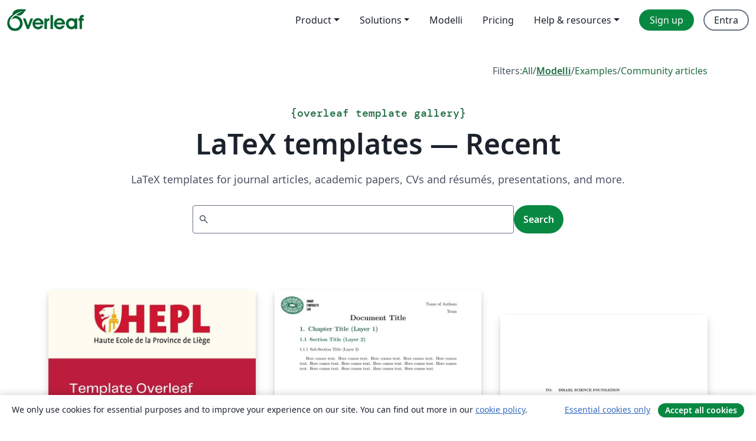

--- FILE ---
content_type: text/html; charset=utf-8
request_url: https://it.overleaf.com/latex/templates/recent/page/328
body_size: 14047
content:
<!DOCTYPE html><html lang="it"><head><title translate="no">Templates - Journals, CVs, Presentations, Reports and More - Overleaf, Editor LaTeX online</title><meta name="twitter:title" content="Templates - Journals, CVs, Presentations, Reports and More"><meta name="og:title" content="Templates - Journals, CVs, Presentations, Reports and More"><meta name="description" content="Produce beautiful documents starting from our gallery of LaTeX templates for journals, conferences, theses, reports, CVs and much more."><meta itemprop="description" content="Produce beautiful documents starting from our gallery of LaTeX templates for journals, conferences, theses, reports, CVs and much more."><meta itemprop="image" content="https://cdn.overleaf.com/img/ol-brand/overleaf_og_logo.png"><meta name="image" content="https://cdn.overleaf.com/img/ol-brand/overleaf_og_logo.png"><meta itemprop="name" content="Overleaf, the Online LaTeX Editor"><meta name="twitter:card" content="summary"><meta name="twitter:site" content="@overleaf"><meta name="twitter:description" content="An online LaTeX editor that’s easy to use. No installation, real-time collaboration, version control, hundreds of LaTeX templates, and more."><meta name="twitter:image" content="https://cdn.overleaf.com/img/ol-brand/overleaf_og_logo.png"><meta property="fb:app_id" content="400474170024644"><meta property="og:description" content="An online LaTeX editor that’s easy to use. No installation, real-time collaboration, version control, hundreds of LaTeX templates, and more."><meta property="og:image" content="https://cdn.overleaf.com/img/ol-brand/overleaf_og_logo.png"><meta property="og:type" content="website"><meta name="viewport" content="width=device-width, initial-scale=1.0, user-scalable=yes"><link rel="icon" sizes="32x32" href="https://cdn.overleaf.com/favicon-32x32.png"><link rel="icon" sizes="16x16" href="https://cdn.overleaf.com/favicon-16x16.png"><link rel="icon" href="https://cdn.overleaf.com/favicon.svg" type="image/svg+xml"><link rel="apple-touch-icon" href="https://cdn.overleaf.com/apple-touch-icon.png"><link rel="mask-icon" href="https://cdn.overleaf.com/mask-favicon.svg" color="#046530"><link rel="canonical" href="https://it.overleaf.com/latex/templates/recent/page/328"><link rel="manifest" href="https://cdn.overleaf.com/web.sitemanifest"><link rel="stylesheet" href="https://cdn.overleaf.com/stylesheets/main-style-80db667a2a67d939d81d.css" id="main-stylesheet"><link rel="alternate" href="https://www.overleaf.com/latex/templates/recent/page/328" hreflang="en"><link rel="alternate" href="https://cs.overleaf.com/latex/templates/recent/page/328" hreflang="cs"><link rel="alternate" href="https://es.overleaf.com/latex/templates/recent/page/328" hreflang="es"><link rel="alternate" href="https://pt.overleaf.com/latex/templates/recent/page/328" hreflang="pt"><link rel="alternate" href="https://fr.overleaf.com/latex/templates/recent/page/328" hreflang="fr"><link rel="alternate" href="https://de.overleaf.com/latex/templates/recent/page/328" hreflang="de"><link rel="alternate" href="https://sv.overleaf.com/latex/templates/recent/page/328" hreflang="sv"><link rel="alternate" href="https://tr.overleaf.com/latex/templates/recent/page/328" hreflang="tr"><link rel="alternate" href="https://it.overleaf.com/latex/templates/recent/page/328" hreflang="it"><link rel="alternate" href="https://cn.overleaf.com/latex/templates/recent/page/328" hreflang="zh-CN"><link rel="alternate" href="https://no.overleaf.com/latex/templates/recent/page/328" hreflang="no"><link rel="alternate" href="https://ru.overleaf.com/latex/templates/recent/page/328" hreflang="ru"><link rel="alternate" href="https://da.overleaf.com/latex/templates/recent/page/328" hreflang="da"><link rel="alternate" href="https://ko.overleaf.com/latex/templates/recent/page/328" hreflang="ko"><link rel="alternate" href="https://ja.overleaf.com/latex/templates/recent/page/328" hreflang="ja"><link rel="preload" href="https://cdn.overleaf.com/js/it-json-2d7321c17909fe82d8b3.js" as="script"><script type="text/javascript" id="ga-loader" data-ga-token="UA-112092690-1" data-ga-token-v4="G-RV4YBCCCWJ" data-cookie-domain=".overleaf.com" data-session-analytics-id="9b300b94-84ca-4e70-a1ae-1733a0cd1f43">var gaSettings = document.querySelector('#ga-loader').dataset;
var gaid = gaSettings.gaTokenV4;
var gaToken = gaSettings.gaToken;
var cookieDomain = gaSettings.cookieDomain;
var sessionAnalyticsId = gaSettings.sessionAnalyticsId;
if(gaid) {
    var additionalGaConfig = sessionAnalyticsId ? { 'user_id': sessionAnalyticsId } : {};
    window.dataLayer = window.dataLayer || [];
    function gtag(){
        dataLayer.push(arguments);
    }
    gtag('js', new Date());
    gtag('config', gaid, { 'anonymize_ip': true, ...additionalGaConfig });
}
if (gaToken) {
    window.ga = window.ga || function () {
        (window.ga.q = window.ga.q || []).push(arguments);
    }, window.ga.l = 1 * new Date();
}
var loadGA = window.olLoadGA = function() {
    if (gaid) {
        var s = document.createElement('script');
        s.setAttribute('async', 'async');
        s.setAttribute('src', 'https://www.googletagmanager.com/gtag/js?id=' + gaid);
        document.querySelector('head').append(s);
    } 
    if (gaToken) {
        (function(i,s,o,g,r,a,m){i['GoogleAnalyticsObject']=r;i[r]=i[r]||function(){
        (i[r].q=i[r].q||[]).push(arguments)},i[r].l=1*new Date();a=s.createElement(o),
        m=s.getElementsByTagName(o)[0];a.async=1;a.src=g;m.parentNode.insertBefore(a,m)
        })(window,document,'script','//www.google-analytics.com/analytics.js','ga');
        ga('create', gaToken, cookieDomain.replace(/^\./, ""));
        ga('set', 'anonymizeIp', true);
        if (sessionAnalyticsId) {
            ga('set', 'userId', sessionAnalyticsId);
        }
        ga('send', 'pageview');
    }
};
// Check if consent given (features/cookie-banner)
var oaCookie = document.cookie.split('; ').find(function(cookie) {
    return cookie.startsWith('oa=');
});
if(oaCookie) {
    var oaCookieValue = oaCookie.split('=')[1];
    if(oaCookieValue === '1') {
        loadGA();
    }
}
</script><meta name="ol-csrfToken" content="bWHHJmF4-rtDbnl3taXSYQbYvpR2gPXniUUc"><meta name="ol-baseAssetPath" content="https://cdn.overleaf.com/"><meta name="ol-mathJaxPath" content="/js/libs/mathjax-3.2.2/es5/tex-svg-full.js"><meta name="ol-dictionariesRoot" content="/js/dictionaries/0.0.3/"><meta name="ol-usersEmail" content=""><meta name="ol-ab" data-type="json" content="{}"><meta name="ol-user_id"><meta name="ol-i18n" data-type="json" content="{&quot;currentLangCode&quot;:&quot;it&quot;}"><meta name="ol-ExposedSettings" data-type="json" content="{&quot;isOverleaf&quot;:true,&quot;appName&quot;:&quot;Overleaf&quot;,&quot;adminEmail&quot;:&quot;support@overleaf.com&quot;,&quot;dropboxAppName&quot;:&quot;Overleaf&quot;,&quot;ieeeBrandId&quot;:15,&quot;hasAffiliationsFeature&quot;:true,&quot;hasSamlFeature&quot;:true,&quot;samlInitPath&quot;:&quot;/saml/ukamf/init&quot;,&quot;hasLinkUrlFeature&quot;:true,&quot;hasLinkedProjectFileFeature&quot;:true,&quot;hasLinkedProjectOutputFileFeature&quot;:true,&quot;siteUrl&quot;:&quot;https://www.overleaf.com&quot;,&quot;emailConfirmationDisabled&quot;:false,&quot;maxEntitiesPerProject&quot;:2000,&quot;maxUploadSize&quot;:52428800,&quot;projectUploadTimeout&quot;:120000,&quot;recaptchaSiteKey&quot;:&quot;6LebiTwUAAAAAMuPyjA4pDA4jxPxPe2K9_ndL74Q&quot;,&quot;recaptchaDisabled&quot;:{&quot;invite&quot;:true,&quot;login&quot;:false,&quot;passwordReset&quot;:false,&quot;register&quot;:false,&quot;addEmail&quot;:false},&quot;textExtensions&quot;:[&quot;tex&quot;,&quot;latex&quot;,&quot;sty&quot;,&quot;cls&quot;,&quot;bst&quot;,&quot;bib&quot;,&quot;bibtex&quot;,&quot;txt&quot;,&quot;tikz&quot;,&quot;mtx&quot;,&quot;rtex&quot;,&quot;md&quot;,&quot;asy&quot;,&quot;lbx&quot;,&quot;bbx&quot;,&quot;cbx&quot;,&quot;m&quot;,&quot;lco&quot;,&quot;dtx&quot;,&quot;ins&quot;,&quot;ist&quot;,&quot;def&quot;,&quot;clo&quot;,&quot;ldf&quot;,&quot;rmd&quot;,&quot;lua&quot;,&quot;gv&quot;,&quot;mf&quot;,&quot;yml&quot;,&quot;yaml&quot;,&quot;lhs&quot;,&quot;mk&quot;,&quot;xmpdata&quot;,&quot;cfg&quot;,&quot;rnw&quot;,&quot;ltx&quot;,&quot;inc&quot;],&quot;editableFilenames&quot;:[&quot;latexmkrc&quot;,&quot;.latexmkrc&quot;,&quot;makefile&quot;,&quot;gnumakefile&quot;],&quot;validRootDocExtensions&quot;:[&quot;tex&quot;,&quot;Rtex&quot;,&quot;ltx&quot;,&quot;Rnw&quot;],&quot;fileIgnorePattern&quot;:&quot;**/{{__MACOSX,.git,.texpadtmp,.R}{,/**},.!(latexmkrc),*.{dvi,aux,log,toc,out,pdfsync,synctex,synctex(busy),fdb_latexmk,fls,nlo,ind,glo,gls,glg,bbl,blg,doc,docx,gz,swp}}&quot;,&quot;sentryAllowedOriginRegex&quot;:&quot;^(https://[a-z]+\\\\.overleaf.com|https://cdn.overleaf.com|https://compiles.overleafusercontent.com)/&quot;,&quot;sentryDsn&quot;:&quot;https://4f0989f11cb54142a5c3d98b421b930a@app.getsentry.com/34706&quot;,&quot;sentryEnvironment&quot;:&quot;production&quot;,&quot;sentryRelease&quot;:&quot;d84f01daa92f1b95e161a297afdf000c4db25a75&quot;,&quot;hotjarId&quot;:&quot;5148484&quot;,&quot;hotjarVersion&quot;:&quot;6&quot;,&quot;enableSubscriptions&quot;:true,&quot;gaToken&quot;:&quot;UA-112092690-1&quot;,&quot;gaTokenV4&quot;:&quot;G-RV4YBCCCWJ&quot;,&quot;propensityId&quot;:&quot;propensity-001384&quot;,&quot;cookieDomain&quot;:&quot;.overleaf.com&quot;,&quot;templateLinks&quot;:[{&quot;name&quot;:&quot;Journal articles&quot;,&quot;url&quot;:&quot;/gallery/tagged/academic-journal&quot;,&quot;trackingKey&quot;:&quot;academic-journal&quot;},{&quot;name&quot;:&quot;Books&quot;,&quot;url&quot;:&quot;/gallery/tagged/book&quot;,&quot;trackingKey&quot;:&quot;book&quot;},{&quot;name&quot;:&quot;Formal letters&quot;,&quot;url&quot;:&quot;/gallery/tagged/formal-letter&quot;,&quot;trackingKey&quot;:&quot;formal-letter&quot;},{&quot;name&quot;:&quot;Assignments&quot;,&quot;url&quot;:&quot;/gallery/tagged/homework&quot;,&quot;trackingKey&quot;:&quot;homework-assignment&quot;},{&quot;name&quot;:&quot;Posters&quot;,&quot;url&quot;:&quot;/gallery/tagged/poster&quot;,&quot;trackingKey&quot;:&quot;poster&quot;},{&quot;name&quot;:&quot;Presentations&quot;,&quot;url&quot;:&quot;/gallery/tagged/presentation&quot;,&quot;trackingKey&quot;:&quot;presentation&quot;},{&quot;name&quot;:&quot;Reports&quot;,&quot;url&quot;:&quot;/gallery/tagged/report&quot;,&quot;trackingKey&quot;:&quot;lab-report&quot;},{&quot;name&quot;:&quot;CVs and résumés&quot;,&quot;url&quot;:&quot;/gallery/tagged/cv&quot;,&quot;trackingKey&quot;:&quot;cv&quot;},{&quot;name&quot;:&quot;Theses&quot;,&quot;url&quot;:&quot;/gallery/tagged/thesis&quot;,&quot;trackingKey&quot;:&quot;thesis&quot;},{&quot;name&quot;:&quot;view_all&quot;,&quot;url&quot;:&quot;/latex/templates&quot;,&quot;trackingKey&quot;:&quot;view-all&quot;}],&quot;labsEnabled&quot;:true,&quot;wikiEnabled&quot;:true,&quot;templatesEnabled&quot;:true,&quot;cioWriteKey&quot;:&quot;2530db5896ec00db632a&quot;,&quot;cioSiteId&quot;:&quot;6420c27bb72163938e7d&quot;,&quot;linkedInInsightsPartnerId&quot;:&quot;7472905&quot;}"><meta name="ol-splitTestVariants" data-type="json" content="{&quot;hotjar-marketing&quot;:&quot;default&quot;}"><meta name="ol-splitTestInfo" data-type="json" content="{&quot;hotjar-marketing&quot;:{&quot;phase&quot;:&quot;release&quot;,&quot;badgeInfo&quot;:{&quot;tooltipText&quot;:&quot;&quot;,&quot;url&quot;:&quot;&quot;}}}"><meta name="ol-algolia" data-type="json" content="{&quot;appId&quot;:&quot;SK53GL4JLY&quot;,&quot;apiKey&quot;:&quot;9ac63d917afab223adbd2cd09ad0eb17&quot;,&quot;indexes&quot;:{&quot;wiki&quot;:&quot;learn-wiki&quot;,&quot;gallery&quot;:&quot;gallery-production&quot;}}"><meta name="ol-isManagedAccount" data-type="boolean"><meta name="ol-shouldLoadHotjar" data-type="boolean"></head><body class="website-redesign" data-theme="default"><a class="skip-to-content" href="#main-content">Skip to content</a><nav class="navbar navbar-default navbar-main navbar-expand-lg website-redesign-navbar" aria-label="Primary"><div class="container-fluid navbar-container"><div class="navbar-header"><a class="navbar-brand" href="/" aria-label="Overleaf"><div class="navbar-logo"></div></a></div><button class="navbar-toggler collapsed" id="navbar-toggle-btn" type="button" data-bs-toggle="collapse" data-bs-target="#navbar-main-collapse" aria-controls="navbar-main-collapse" aria-expanded="false" aria-label="Toggle Navigazione"><span class="material-symbols" aria-hidden="true" translate="no">menu</span></button><div class="navbar-collapse collapse" id="navbar-main-collapse"><ul class="nav navbar-nav navbar-right ms-auto" role="menubar"><!-- loop over header_extras--><li class="dropdown subdued" role="none"><button class="dropdown-toggle" aria-haspopup="true" aria-expanded="false" data-bs-toggle="dropdown" role="menuitem" event-tracking="menu-expand" event-tracking-mb="true" event-tracking-trigger="click" event-segmentation="{&quot;item&quot;:&quot;product&quot;,&quot;location&quot;:&quot;top-menu&quot;}">Product</button><ul class="dropdown-menu dropdown-menu-end" role="menu"><li role="none"><a class="dropdown-item" role="menuitem" href="/about/features-overview" event-tracking="menu-click" event-tracking-mb="true" event-tracking-trigger="click" event-segmentation='{"item":"premium-features","location":"top-menu"}'>Caratteristiche</a></li><li role="none"><a class="dropdown-item" role="menuitem" href="/about/ai-features" event-tracking="menu-click" event-tracking-mb="true" event-tracking-trigger="click" event-segmentation='{"item":"ai-features","location":"top-menu"}'>AI</a></li></ul></li><li class="dropdown subdued" role="none"><button class="dropdown-toggle" aria-haspopup="true" aria-expanded="false" data-bs-toggle="dropdown" role="menuitem" event-tracking="menu-expand" event-tracking-mb="true" event-tracking-trigger="click" event-segmentation="{&quot;item&quot;:&quot;solutions&quot;,&quot;location&quot;:&quot;top-menu&quot;}">Solutions</button><ul class="dropdown-menu dropdown-menu-end" role="menu"><li role="none"><a class="dropdown-item" role="menuitem" href="/for/enterprises" event-tracking="menu-click" event-tracking-mb="true" event-tracking-trigger="click" event-segmentation='{"item":"enterprises","location":"top-menu"}'>For business</a></li><li role="none"><a class="dropdown-item" role="menuitem" href="/for/universities" event-tracking="menu-click" event-tracking-mb="true" event-tracking-trigger="click" event-segmentation='{"item":"universities","location":"top-menu"}'>For universities</a></li><li role="none"><a class="dropdown-item" role="menuitem" href="/for/government" event-tracking="menu-click" event-tracking-mb="true" event-tracking-trigger="click" event-segmentation='{"item":"government","location":"top-menu"}'>For government</a></li><li role="none"><a class="dropdown-item" role="menuitem" href="/for/publishers" event-tracking="menu-click" event-tracking-mb="true" event-tracking-trigger="click" event-segmentation='{"item":"publishers","location":"top-menu"}'>For publishers</a></li><li role="none"><a class="dropdown-item" role="menuitem" href="/about/customer-stories" event-tracking="menu-click" event-tracking-mb="true" event-tracking-trigger="click" event-segmentation='{"item":"customer-stories","location":"top-menu"}'>Customer stories</a></li></ul></li><li class="subdued" role="none"><a class="nav-link subdued" role="menuitem" href="/latex/templates" event-tracking="menu-click" event-tracking-mb="true" event-tracking-trigger="click" event-segmentation='{"item":"templates","location":"top-menu"}'>Modelli</a></li><li class="subdued" role="none"><a class="nav-link subdued" role="menuitem" href="/user/subscription/plans" event-tracking="menu-click" event-tracking-mb="true" event-tracking-trigger="click" event-segmentation='{"item":"pricing","location":"top-menu"}'>Pricing</a></li><li class="dropdown subdued nav-item-help" role="none"><button class="dropdown-toggle" aria-haspopup="true" aria-expanded="false" data-bs-toggle="dropdown" role="menuitem" event-tracking="menu-expand" event-tracking-mb="true" event-tracking-trigger="click" event-segmentation="{&quot;item&quot;:&quot;help-and-resources&quot;,&quot;location&quot;:&quot;top-menu&quot;}">Help & resources</button><ul class="dropdown-menu dropdown-menu-end" role="menu"><li role="none"><a class="dropdown-item" role="menuitem" href="/learn" event-tracking="menu-click" event-tracking-mb="true" event-tracking-trigger="click" event-segmentation='{"item":"learn","location":"top-menu"}'>Documentazione</a></li><li role="none"><a class="dropdown-item" role="menuitem" href="/for/community/resources" event-tracking="menu-click" event-tracking-mb="true" event-tracking-trigger="click" event-segmentation='{"item":"help-guides","location":"top-menu"}'>Help guides</a></li><li role="none"><a class="dropdown-item" role="menuitem" href="/about/why-latex" event-tracking="menu-click" event-tracking-mb="true" event-tracking-trigger="click" event-segmentation='{"item":"why-latex","location":"top-menu"}'>Why LaTeX?</a></li><li role="none"><a class="dropdown-item" role="menuitem" href="/blog" event-tracking="menu-click" event-tracking-mb="true" event-tracking-trigger="click" event-segmentation='{"item":"blog","location":"top-menu"}'>Blog</a></li><li role="none"><a class="dropdown-item" role="menuitem" data-ol-open-contact-form-modal="contact-us" data-bs-target="#contactUsModal" href data-bs-toggle="modal" event-tracking="menu-click" event-tracking-mb="true" event-tracking-trigger="click" event-segmentation='{"item":"contact","location":"top-menu"}'><span>Contattaci</span></a></li></ul></li><!-- logged out--><!-- register link--><li class="primary" role="none"><a class="nav-link" role="menuitem" href="/register" event-tracking="menu-click" event-tracking-action="clicked" event-tracking-trigger="click" event-tracking-mb="true" event-segmentation='{"page":"/latex/templates/recent/page/328","item":"register","location":"top-menu"}'>Sign up</a></li><!-- login link--><li role="none"><a class="nav-link" role="menuitem" href="/login" event-tracking="menu-click" event-tracking-action="clicked" event-tracking-trigger="click" event-tracking-mb="true" event-segmentation='{"page":"/latex/templates/recent/page/328","item":"login","location":"top-menu"}'>Entra</a></li><!-- projects link and account menu--></ul></div></div></nav><main class="content content-page gallery-page" id="main-content"><div class="container gallery"><div class="row"><div class="col-md-12"><nav class="gallery-filters"><span>Filters:</span><a href="/gallery">All</a><span aria-hidden="true">/</span><a class="active" href="/latex/templates">Modelli</a><span aria-hidden="true">/</span><a href="/latex/examples">Examples</a><span aria-hidden="true">/</span><a href="/articles">Community articles</a></nav></div></div><div class="gallery-header"><div class="row"><div class="col-md-12"><h1 class="gallery-title"><span class="eyebrow-text"><span aria-hidden="true">{</span><span>overleaf template gallery</span><span aria-hidden="true">}</span></span>LaTeX templates — Recent</h1></div></div><div class="row"><div class="col-md-12"><p class="gallery-summary">LaTeX templates for journal articles, academic papers, CVs and résumés, presentations, and more.</p></div></div></div><div class="row"><div class="col-md-12"><div class="gallery-search" id="gallery-search"><form id="algolia-search-form"><input class="form-control" disabled><button class="btn btn-primary" disabled>Search</button></form></div></div></div><div class="recent-docs"><div class="row gallery-container"><div class="gallery-thumbnail col-12 col-md-6 col-lg-4"><a href="/latex/templates/template-hepl-tfe/skdfgbtjtrpx" event-tracking-mb="true" event-tracking="gallery-list-item-click" event-tracking-trigger="click" event-segmentation="{&quot;template&quot;:&quot;/latex/templates/template-hepl-tfe/skdfgbtjtrpx&quot;,&quot;featuredList&quot;:false,&quot;urlSlug&quot;:&quot;template-hepl-tfe&quot;,&quot;type&quot;:&quot;template&quot;}"><div class="thumbnail"><img src="https://writelatex.s3.amazonaws.com/published_ver/27870.jpeg?X-Amz-Expires=14400&amp;X-Amz-Date=20260117T133121Z&amp;X-Amz-Algorithm=AWS4-HMAC-SHA256&amp;X-Amz-Credential=AKIAWJBOALPNFPV7PVH5/20260117/us-east-1/s3/aws4_request&amp;X-Amz-SignedHeaders=host&amp;X-Amz-Signature=a6c957223b44268149729c0231fa14629b92e738b146fcdbd86cfde4ae83b5a9" alt="Template HEPL TFE"></div><span class="gallery-list-item-title"><span class="caption-title">Template HEPL TFE</span><span class="badge-container"></span></span></a><div class="caption"><p class="caption-description">Template for graduate work (HEPL) - FR
Le template permet de faciliter la rédaction de mémoires pour les étudiants de master. Elle fournit également des exemples en LaTeX pour faciliter l'apprentissage et permet également d'accélérer le processus d'écriture par une mise en page fixe et simple mais professionnelle.</p><div class="author-name"><div>Christophe Adam</div></div></div></div><div class="gallery-thumbnail col-12 col-md-6 col-lg-4"><a href="/latex/templates/smart-contract-lab-memo/qvdzjqkyrfkk" event-tracking-mb="true" event-tracking="gallery-list-item-click" event-tracking-trigger="click" event-segmentation="{&quot;template&quot;:&quot;/latex/templates/smart-contract-lab-memo/qvdzjqkyrfkk&quot;,&quot;featuredList&quot;:false,&quot;urlSlug&quot;:&quot;smart-contract-lab-memo&quot;,&quot;type&quot;:&quot;template&quot;}"><div class="thumbnail"><img src="https://writelatex.s3.amazonaws.com/published_ver/28854.jpeg?X-Amz-Expires=14400&amp;X-Amz-Date=20260117T133121Z&amp;X-Amz-Algorithm=AWS4-HMAC-SHA256&amp;X-Amz-Credential=AKIAWJBOALPNFPV7PVH5/20260117/us-east-1/s3/aws4_request&amp;X-Amz-SignedHeaders=host&amp;X-Amz-Signature=ed01151429a7eee9f76d8b500b913fe1e331c300dcfae5cd1ee2550ee9d0216a" alt="Smart Contract Lab - Memo"></div><span class="gallery-list-item-title"><span class="caption-title">Smart Contract Lab - Memo</span><span class="badge-container"></span></span></a><div class="caption"><p class="caption-description">This template serves as an alternative to the word template.</p><div class="author-name"><div>Lazaro Nicolas Hofmann</div></div></div></div><div class="gallery-thumbnail col-12 col-md-6 col-lg-4"><a href="/latex/templates/isf-scientific-report/fjxtctnrqwnk" event-tracking-mb="true" event-tracking="gallery-list-item-click" event-tracking-trigger="click" event-segmentation="{&quot;template&quot;:&quot;/latex/templates/isf-scientific-report/fjxtctnrqwnk&quot;,&quot;featuredList&quot;:false,&quot;urlSlug&quot;:&quot;isf-scientific-report&quot;,&quot;type&quot;:&quot;template&quot;}"><div class="thumbnail"><img src="https://writelatex.s3.amazonaws.com/published_ver/5642.jpeg?X-Amz-Expires=14400&amp;X-Amz-Date=20260117T133121Z&amp;X-Amz-Algorithm=AWS4-HMAC-SHA256&amp;X-Amz-Credential=AKIAWJBOALPNFPV7PVH5/20260117/us-east-1/s3/aws4_request&amp;X-Amz-SignedHeaders=host&amp;X-Amz-Signature=bc6fafaa5aa7b0f9e50d06b6a820e01a6780d9ba66d2cb8dbd36addd1f4650e5" alt="ISF scientific report"></div><span class="gallery-list-item-title"><span class="caption-title">ISF scientific report</span><span class="badge-container"></span></span></a><div class="caption"><p class="caption-description">Israel Science Foundation report template</p><div class="author-name"><div>Alex Liberzon</div></div></div></div><div class="gallery-thumbnail col-12 col-md-6 col-lg-4"><a href="/latex/templates/university-of-calgary-graduate-thesis/rpjvqppwrkqp" event-tracking-mb="true" event-tracking="gallery-list-item-click" event-tracking-trigger="click" event-segmentation="{&quot;template&quot;:&quot;/latex/templates/university-of-calgary-graduate-thesis/rpjvqppwrkqp&quot;,&quot;featuredList&quot;:false,&quot;urlSlug&quot;:&quot;university-of-calgary-graduate-thesis&quot;,&quot;type&quot;:&quot;template&quot;}"><div class="thumbnail"><img src="https://writelatex.s3.amazonaws.com/published_ver/28448.jpeg?X-Amz-Expires=14400&amp;X-Amz-Date=20260117T133121Z&amp;X-Amz-Algorithm=AWS4-HMAC-SHA256&amp;X-Amz-Credential=AKIAWJBOALPNFPV7PVH5/20260117/us-east-1/s3/aws4_request&amp;X-Amz-SignedHeaders=host&amp;X-Amz-Signature=e49e4feaa5062c45f4fa0b7965801e20bede44576f9ad67ad4f153a9e0bb1124" alt="University of Calgary Graduate Thesis"></div><span class="gallery-list-item-title"><span class="caption-title">University of Calgary Graduate Thesis</span><span class="badge-container"></span></span></a><div class="caption"><p class="caption-description">Pro­duces doc­u­ments ac­cord­ing to the the­sis guide­lines of the Univer­sity of Cal­gary Fac­ulty of Grad­u­ate Stud­ies. It uses the mem­oir class, which pro­vides very pow­er­ful and flex­i­ble mech­a­nisms for book de­sign and lay­out. All mem­oir com­mands for chang­ing chap­ter and sec­tion head­ings, page lay­out, fancy foot- and end­notes, type­set­ting po­ems, etc., can be used. (Me­moir is meant as a re­place­ment for the stan­dard LaTeX classes, so all stan­dard LaTeX com­mands such as \chap­ter, \sec­tion, etc., still work.) Like­wise, any of mem­oir’s class op­tions can be passed as op­tions to ucal­gmthe­sis, in par­tic­u­lar 12pt to se­lect 12 point type (11 point is the de­fault).</p><div class="author-name"><div>Richard Zach</div></div></div></div><div class="gallery-thumbnail col-12 col-md-6 col-lg-4"><a href="/latex/templates/research-proposal-rutgers-sgs-molecular-biosciences/pfzjjwmckrvc" event-tracking-mb="true" event-tracking="gallery-list-item-click" event-tracking-trigger="click" event-segmentation="{&quot;template&quot;:&quot;/latex/templates/research-proposal-rutgers-sgs-molecular-biosciences/pfzjjwmckrvc&quot;,&quot;featuredList&quot;:false,&quot;urlSlug&quot;:&quot;research-proposal-rutgers-sgs-molecular-biosciences&quot;,&quot;type&quot;:&quot;template&quot;}"><div class="thumbnail"><img src="https://writelatex.s3.amazonaws.com/published_ver/28860.jpeg?X-Amz-Expires=14400&amp;X-Amz-Date=20260117T133121Z&amp;X-Amz-Algorithm=AWS4-HMAC-SHA256&amp;X-Amz-Credential=AKIAWJBOALPNFPV7PVH5/20260117/us-east-1/s3/aws4_request&amp;X-Amz-SignedHeaders=host&amp;X-Amz-Signature=e0f8b6f738b82b95cc6294fb0fe22b35d4aa2b900e688041183f661f13a5cf33" alt="Research Proposal-Rutgers SGS Molecular Biosciences"></div><span class="gallery-list-item-title"><span class="caption-title">Research Proposal-Rutgers SGS Molecular Biosciences</span><span class="badge-container"></span></span></a><div class="caption"><p class="caption-description">Research Proposal-Rutgers SGS Molecular Biosciences</p><div class="author-name"><div>Jiayi Liu</div></div></div></div><div class="gallery-thumbnail col-12 col-md-6 col-lg-4"><a href="/latex/templates/gui-lin-dian-zi-ke-ji-da-xue-ben-ke-bi-ye-lun-wen-latexmo-ban/nbynzyvwvndg" event-tracking-mb="true" event-tracking="gallery-list-item-click" event-tracking-trigger="click" event-segmentation="{&quot;template&quot;:&quot;/latex/templates/gui-lin-dian-zi-ke-ji-da-xue-ben-ke-bi-ye-lun-wen-latexmo-ban/nbynzyvwvndg&quot;,&quot;featuredList&quot;:false,&quot;urlSlug&quot;:&quot;gui-lin-dian-zi-ke-ji-da-xue-ben-ke-bi-ye-lun-wen-latexmo-ban&quot;,&quot;type&quot;:&quot;template&quot;}"><div class="thumbnail"><img src="https://writelatex.s3.amazonaws.com/published_ver/29718.jpeg?X-Amz-Expires=14400&amp;X-Amz-Date=20260117T133121Z&amp;X-Amz-Algorithm=AWS4-HMAC-SHA256&amp;X-Amz-Credential=AKIAWJBOALPNFPV7PVH5/20260117/us-east-1/s3/aws4_request&amp;X-Amz-SignedHeaders=host&amp;X-Amz-Signature=28baaee43549dd3db5d5bc00d83808426eecb33b477ca61e499076add5c635ce" alt="桂林电子科技大学本科毕业论文LATEX模板"></div><span class="gallery-list-item-title"><span class="caption-title">桂林电子科技大学本科毕业论文LATEX模板</span><span class="badge-container"></span></span></a><div class="caption"><p class="caption-description">此项目提供用于排版桂林电子科技大学本科毕业论文的 LaTeX 模板，旨在帮助桂林电子科技大学同学高效地完成毕业论文的写作(注重内容、忽略排版)。本模板由项目Guet_LATEX_Thesis_Template精简过来，原本本科、研究生都可以切换，但考虑到样式冗杂，现单独出本科毕业论文模板，希望该项目能够继续发展，解决各位同学毕业论文写作的同时也参与贡献进来。详细见github项目wrm244/GUEThesis</p><div class="author-name"><div>李雪斌，梁锟，焱铭，RiverMountain</div></div></div></div><div class="gallery-thumbnail col-12 col-md-6 col-lg-4"><a href="/latex/templates/ubo-universite-de-bretagne-occidentale-thesis-cover-template/wbwvhpyspdnr" event-tracking-mb="true" event-tracking="gallery-list-item-click" event-tracking-trigger="click" event-segmentation="{&quot;template&quot;:&quot;/latex/templates/ubo-universite-de-bretagne-occidentale-thesis-cover-template/wbwvhpyspdnr&quot;,&quot;featuredList&quot;:false,&quot;urlSlug&quot;:&quot;ubo-universite-de-bretagne-occidentale-thesis-cover-template&quot;,&quot;type&quot;:&quot;template&quot;}"><div class="thumbnail"><img src="https://writelatex.s3.amazonaws.com/published_ver/5454.jpeg?X-Amz-Expires=14400&amp;X-Amz-Date=20260117T133121Z&amp;X-Amz-Algorithm=AWS4-HMAC-SHA256&amp;X-Amz-Credential=AKIAWJBOALPNFPV7PVH5/20260117/us-east-1/s3/aws4_request&amp;X-Amz-SignedHeaders=host&amp;X-Amz-Signature=181b053a55c16a7b2f6c729c2443a9e6add28dc5bb2148f8c03d163f68b9c76b" alt="UBO (Université de Bretagne Occidentale) thesis cover template"></div><span class="gallery-list-item-title"><span class="caption-title">UBO (Université de Bretagne Occidentale) thesis cover template</span><span class="badge-container"></span></span></a><div class="caption"><p class="caption-description">This work consists of the files cover_ubo.tex, cover_ubo.jpg.
This work can be used to set the cover of a thesis according
to UBO (Université de Bretagne Occidentale) style
(Year 2016-2017)
To use you can simply:

 Put the following command in the begining of your document
\include{cover/cover_ubo}
 Update your permeable with the packages given below in
the PERMEABLE section and comment out the PERMEABLE
section of this file.
 Be sure that the file cover_ubo.jpg can be found by your
thesis document.
 Set the values of ubo_variables in the COVER section.
 Comment out the commands \begin{document} and \end{document}
of this file.

HOPE IT HELPS AND GOOD LUCK IN YOUR MANUSCRIPT WRITING.</p><div class="author-name"><div>Konstantinos A Mountris</div></div></div></div><div class="gallery-thumbnail col-12 col-md-6 col-lg-4"><a href="/latex/templates/nrel-aes-workshop-abstract/fdhpmjqfjmbc" event-tracking-mb="true" event-tracking="gallery-list-item-click" event-tracking-trigger="click" event-segmentation="{&quot;template&quot;:&quot;/latex/templates/nrel-aes-workshop-abstract/fdhpmjqfjmbc&quot;,&quot;featuredList&quot;:false,&quot;urlSlug&quot;:&quot;nrel-aes-workshop-abstract&quot;,&quot;type&quot;:&quot;template&quot;}"><div class="thumbnail"><img src="https://writelatex.s3.amazonaws.com/published_ver/29173.jpeg?X-Amz-Expires=14400&amp;X-Amz-Date=20260117T133121Z&amp;X-Amz-Algorithm=AWS4-HMAC-SHA256&amp;X-Amz-Credential=AKIAWJBOALPNFPV7PVH5/20260117/us-east-1/s3/aws4_request&amp;X-Amz-SignedHeaders=host&amp;X-Amz-Signature=2684b4dbac4d2905fe24fe622c3bb7a540313e9a5e75c3fc037a3974e0114836" alt="NREL AES Workshop - Abstract"></div><span class="gallery-list-item-title"><span class="caption-title">NREL AES Workshop - Abstract</span><span class="badge-container"></span></span></a><div class="caption"><p class="caption-description">A template for abstract submission to the 2023 NREL's Autonomous Energy Systems Workshop.</p><div class="author-name"><div>Joshua Comden, Guido Cavraro, Ahmed Zamzam</div></div></div></div><div class="gallery-thumbnail col-12 col-md-6 col-lg-4"><a href="/latex/templates/lix-newspaper-class/ktfcrhncpqkr" event-tracking-mb="true" event-tracking="gallery-list-item-click" event-tracking-trigger="click" event-segmentation="{&quot;template&quot;:&quot;/latex/templates/lix-newspaper-class/ktfcrhncpqkr&quot;,&quot;featuredList&quot;:false,&quot;urlSlug&quot;:&quot;lix-newspaper-class&quot;,&quot;type&quot;:&quot;template&quot;}"><div class="thumbnail"><img src="https://writelatex.s3.amazonaws.com/published_ver/27906.jpeg?X-Amz-Expires=14400&amp;X-Amz-Date=20260117T133121Z&amp;X-Amz-Algorithm=AWS4-HMAC-SHA256&amp;X-Amz-Credential=AKIAWJBOALPNFPV7PVH5/20260117/us-east-1/s3/aws4_request&amp;X-Amz-SignedHeaders=host&amp;X-Amz-Signature=14cb9dce4bdc9bd1849a23be9ec63651b2f9d2850ca6d526cb2d98ef76511b9d" alt="lix_newspaper_class"></div><span class="gallery-list-item-title"><span class="caption-title">lix_newspaper_class</span><span class="badge-container"></span></span></a><div class="caption"><p class="caption-description">A newspaper template built with the LiX meta-package.
Check out the repository: https://github.com/NicklasVraa/LiX. 
Stars are appreciated.</p><div class="author-name"><div>Nicklas Vraa</div></div></div></div></div><nav role="navigation" aria-label="Pagination Navigation"><ul class="pagination"><li><a aria-label="Go to first page" href="/latex/templates/recent"><span aria-hidden="true">&lt;&lt;</span>
First</a></li><li><a aria-label="Go to previous page" href="/latex/templates/recent/page/327" rel="prev"><span aria-hidden="true">&lt;</span>
Prev</a></li><li aria-hidden="true"><span>…</span></li><li><a aria-label="Go to page 324" href="/latex/templates/recent/page/324">324</a></li><li><a aria-label="Go to page 325" href="/latex/templates/recent/page/325">325</a></li><li><a aria-label="Go to page 326" href="/latex/templates/recent/page/326">326</a></li><li><a aria-label="Go to page 327" href="/latex/templates/recent/page/327">327</a></li><li class="active"><span aria-label="Current Page, Page 328" aria-current="true">328</span></li><li><a aria-label="Go to page 329" href="/latex/templates/recent/page/329">329</a></li><li><a aria-label="Go to page 330" href="/latex/templates/recent/page/330">330</a></li><li><a aria-label="Go to page 331" href="/latex/templates/recent/page/331">331</a></li><li><a aria-label="Go to page 332" href="/latex/templates/recent/page/332">332</a></li><li class="ellipses" aria-hidden="true"><span>…</span></li><li><a aria-label="Go to next page" href="/latex/templates/recent/page/329" rel="next">Next
<span aria-hidden="true">&gt;</span></a></li><li><a aria-label="Go to last page" href="/latex/templates/recent/page/911">Last
<span aria-hidden="true">&gt;&gt;</span></a></li></ul></nav></div></div><div class="container"><div class="row section-row"><div class="col-md-12"><div class="begin-now-card"><div class="card card-pattern"><div class="card-body"><p class="dm-mono"><span class="font-size-display-xs"><span class="text-purple-bright">\begin</span><wbr><span class="text-green-bright">{</span><span>now</span><span class="text-green-bright">}</span></span></p><p>Discover why over 25 million people worldwide trust Overleaf with their work.</p><p class="card-links"><a class="btn btn-primary card-link" href="/register">Sign up for free</a><a class="btn card-link btn-secondary" href="/user/subscription/plans">Explore all plans</a></p></div></div></div></div></div></div></main><footer class="fat-footer hidden-print website-redesign-fat-footer"><div class="fat-footer-container"><div class="fat-footer-sections"><div class="footer-section" id="footer-brand"><a class="footer-brand" href="/" aria-label="Overleaf"></a></div><div class="footer-section"><h2 class="footer-section-heading">About</h2><ul class="list-unstyled"><li><a href="/about">About us</a></li><li><a href="https://digitalscience.pinpointhq.com/">Careers</a></li><li><a href="/blog">Blog</a></li></ul></div><div class="footer-section"><h2 class="footer-section-heading">Solutions</h2><ul class="list-unstyled"><li><a href="/for/enterprises">For business</a></li><li><a href="/for/universities">For universities</a></li><li><a href="/for/government">For government</a></li><li><a href="/for/publishers">For publishers</a></li><li><a href="/about/customer-stories">Customer stories</a></li></ul></div><div class="footer-section"><h2 class="footer-section-heading">Learn</h2><ul class="list-unstyled"><li><a href="/learn/latex/Learn_LaTeX_in_30_minutes">Learn LaTeX in 30 minutes</a></li><li><a href="/latex/templates">Modelli</a></li><li><a href="/events/webinars">Webinars</a></li><li><a href="/learn/latex/Tutorials">Tutorials</a></li><li><a href="/learn/latex/Inserting_Images">How to insert images</a></li><li><a href="/learn/latex/Tables">How to create tables</a></li></ul></div><div class="footer-section"><h2 class="footer-section-heading">Pricing</h2><ul class="list-unstyled"><li><a href="/user/subscription/plans?itm_referrer=footer-for-indv">For individuals</a></li><li><a href="/user/subscription/plans?plan=group&amp;itm_referrer=footer-for-groups">For groups and organizations</a></li><li><a href="/user/subscription/plans?itm_referrer=footer-for-students#student-annual">For students</a></li></ul></div><div class="footer-section"><h2 class="footer-section-heading">Get involved</h2><ul class="list-unstyled"><li><a href="https://forms.gle/67PSpN1bLnjGCmPQ9">Let us know what you think</a></li></ul></div><div class="footer-section"><h2 class="footer-section-heading">Aiuto</h2><ul class="list-unstyled"><li><a href="/learn">Documentazione </a></li><li><a href="/contact">Contact us </a></li><li><a href="https://status.overleaf.com/">Website status</a></li></ul></div></div><div class="fat-footer-base"><div class="fat-footer-base-section fat-footer-base-meta"><div class="fat-footer-base-item"><div class="fat-footer-base-copyright">© 2026 Overleaf</div><a href="/legal">Privacy and Terms</a><a href="https://www.digital-science.com/security-certifications/">Compliance</a></div><ul class="fat-footer-base-item list-unstyled fat-footer-base-language"><li class="dropdown dropup subdued language-picker" dropdown><button class="btn btn-link btn-inline-link" id="language-picker-toggle" dropdown-toggle data-ol-lang-selector-tooltip data-bs-toggle="dropdown" aria-haspopup="true" aria-expanded="false" aria-label="Select Lingua" tooltip="Lingua" title="Lingua"><span class="material-symbols" aria-hidden="true" translate="no">translate</span>&nbsp;<span class="language-picker-text">Italiano</span></button><ul class="dropdown-menu dropdown-menu-sm-width" role="menu" aria-labelledby="language-picker-toggle"><li class="dropdown-header">Lingua</li><li class="lng-option"><a class="menu-indent dropdown-item" href="https://www.overleaf.com/latex/templates/recent/page/328" role="menuitem" aria-selected="false">English</a></li><li class="lng-option"><a class="menu-indent dropdown-item" href="https://cs.overleaf.com/latex/templates/recent/page/328" role="menuitem" aria-selected="false">Čeština</a></li><li class="lng-option"><a class="menu-indent dropdown-item" href="https://es.overleaf.com/latex/templates/recent/page/328" role="menuitem" aria-selected="false">Español</a></li><li class="lng-option"><a class="menu-indent dropdown-item" href="https://pt.overleaf.com/latex/templates/recent/page/328" role="menuitem" aria-selected="false">Português</a></li><li class="lng-option"><a class="menu-indent dropdown-item" href="https://fr.overleaf.com/latex/templates/recent/page/328" role="menuitem" aria-selected="false">Français</a></li><li class="lng-option"><a class="menu-indent dropdown-item" href="https://de.overleaf.com/latex/templates/recent/page/328" role="menuitem" aria-selected="false">Deutsch</a></li><li class="lng-option"><a class="menu-indent dropdown-item" href="https://sv.overleaf.com/latex/templates/recent/page/328" role="menuitem" aria-selected="false">Svenska</a></li><li class="lng-option"><a class="menu-indent dropdown-item" href="https://tr.overleaf.com/latex/templates/recent/page/328" role="menuitem" aria-selected="false">Türkçe</a></li><li class="lng-option"><a class="menu-indent dropdown-item active" href="https://it.overleaf.com/latex/templates/recent/page/328" role="menuitem" aria-selected="true">Italiano<span class="material-symbols dropdown-item-trailing-icon" aria-hidden="true" translate="no">check</span></a></li><li class="lng-option"><a class="menu-indent dropdown-item" href="https://cn.overleaf.com/latex/templates/recent/page/328" role="menuitem" aria-selected="false">简体中文</a></li><li class="lng-option"><a class="menu-indent dropdown-item" href="https://no.overleaf.com/latex/templates/recent/page/328" role="menuitem" aria-selected="false">Norsk</a></li><li class="lng-option"><a class="menu-indent dropdown-item" href="https://ru.overleaf.com/latex/templates/recent/page/328" role="menuitem" aria-selected="false">Русский</a></li><li class="lng-option"><a class="menu-indent dropdown-item" href="https://da.overleaf.com/latex/templates/recent/page/328" role="menuitem" aria-selected="false">Dansk</a></li><li class="lng-option"><a class="menu-indent dropdown-item" href="https://ko.overleaf.com/latex/templates/recent/page/328" role="menuitem" aria-selected="false">한국어</a></li><li class="lng-option"><a class="menu-indent dropdown-item" href="https://ja.overleaf.com/latex/templates/recent/page/328" role="menuitem" aria-selected="false">日本語</a></li></ul></li></ul></div><div class="fat-footer-base-section fat-footer-base-social"><div class="fat-footer-base-item"><a class="fat-footer-social x-logo" href="https://x.com/overleaf"><svg xmlns="http://www.w3.org/2000/svg" viewBox="0 0 1200 1227" height="25"><path d="M714.163 519.284L1160.89 0H1055.03L667.137 450.887L357.328 0H0L468.492 681.821L0 1226.37H105.866L515.491 750.218L842.672 1226.37H1200L714.137 519.284H714.163ZM569.165 687.828L521.697 619.934L144.011 79.6944H306.615L611.412 515.685L658.88 583.579L1055.08 1150.3H892.476L569.165 687.854V687.828Z"></path></svg><span class="visually-hidden">Overleaf on X</span></a><a class="fat-footer-social facebook-logo" href="https://www.facebook.com/overleaf.editor"><svg xmlns="http://www.w3.org/2000/svg" viewBox="0 0 666.66668 666.66717" height="25"><defs><clipPath id="a" clipPathUnits="userSpaceOnUse"><path d="M0 700h700V0H0Z"></path></clipPath></defs><g clip-path="url(#a)" transform="matrix(1.33333 0 0 -1.33333 -133.333 800)"><path class="background" d="M0 0c0 138.071-111.929 250-250 250S-500 138.071-500 0c0-117.245 80.715-215.622 189.606-242.638v166.242h-51.552V0h51.552v32.919c0 85.092 38.508 124.532 122.048 124.532 15.838 0 43.167-3.105 54.347-6.211V81.986c-5.901.621-16.149.932-28.882.932-40.993 0-56.832-15.528-56.832-55.9V0h81.659l-14.028-76.396h-67.631v-171.773C-95.927-233.218 0-127.818 0 0" fill="#0866ff" transform="translate(600 350)"></path><path class="text" d="m0 0 14.029 76.396H-67.63v27.019c0 40.372 15.838 55.899 56.831 55.899 12.733 0 22.981-.31 28.882-.931v69.253c-11.18 3.106-38.509 6.212-54.347 6.212-83.539 0-122.048-39.441-122.048-124.533V76.396h-51.552V0h51.552v-166.242a250.559 250.559 0 0 1 60.394-7.362c10.254 0 20.358.632 30.288 1.831V0Z" fill="#fff" transform="translate(447.918 273.604)"></path></g></svg><span class="visually-hidden">Overleaf on Facebook</span></a><a class="fat-footer-social linkedin-logo" href="https://www.linkedin.com/company/writelatex-limited"><svg xmlns="http://www.w3.org/2000/svg" viewBox="0 0 72 72" height="25"><g fill="none" fill-rule="evenodd"><path class="background" fill="#0B66C3" d="M8 72h56a8 8 0 0 0 8-8V8a8 8 0 0 0-8-8H8a8 8 0 0 0-8 8v56a8 8 0 0 0 8 8"></path><path class="text" fill="#FFF" d="M62 62H51.316V43.802c0-4.99-1.896-7.777-5.845-7.777-4.296 0-6.54 2.901-6.54 7.777V62H28.632V27.333H38.93v4.67s3.096-5.729 10.453-5.729c7.353 0 12.617 4.49 12.617 13.777zM16.35 22.794c-3.508 0-6.35-2.864-6.35-6.397C10 12.864 12.842 10 16.35 10c3.507 0 6.347 2.864 6.347 6.397 0 3.533-2.84 6.397-6.348 6.397ZM11.032 62h10.736V27.333H11.033V62"></path></g></svg><span class="visually-hidden">Overleaf on LinkedIn</span></a></div></div></div></div></footer><section class="cookie-banner hidden-print hidden" aria-label="Cookie banner"><div class="cookie-banner-content">We only use cookies for essential purposes and to improve your experience on our site. You can find out more in our <a href="/legal#Cookies">cookie policy</a>.</div><div class="cookie-banner-actions"><button class="btn btn-link btn-sm" type="button" data-ol-cookie-banner-set-consent="essential">Essential cookies only</button><button class="btn btn-primary btn-sm" type="button" data-ol-cookie-banner-set-consent="all">Accept all cookies</button></div></section><div class="modal fade" id="contactUsModal" tabindex="-1" aria-labelledby="contactUsModalLabel" data-ol-contact-form-modal="contact-us"><div class="modal-dialog"><form name="contactForm" data-ol-async-form data-ol-contact-form data-ol-contact-form-with-search="true" role="form" aria-label="Contattaci" action="/support"><input name="inbox" type="hidden" value="support"><div class="modal-content"><div class="modal-header"><h4 class="modal-title" id="contactUsModalLabel">Contattaci</h4><button class="btn-close" type="button" data-bs-dismiss="modal" aria-label="Chiudi"><span aria-hidden="true"></span></button></div><div class="modal-body"><div data-ol-not-sent><div class="modal-form-messages"><div class="form-messages-bottom-margin" data-ol-form-messages-new-style="" role="alert"></div><div class="notification notification-type-error" hidden data-ol-custom-form-message="error_performing_request" role="alert" aria-live="polite"><div class="notification-icon"><span class="material-symbols" aria-hidden="true" translate="no">error</span></div><div class="notification-content text-left">Something went wrong. Please try again..</div></div></div><label class="form-label" for="contact-us-email-962">Email</label><div class="mb-3"><input class="form-control" name="email" id="contact-us-email-962" required type="email" spellcheck="false" maxlength="255" value="" data-ol-contact-form-email-input></div><div class="form-group"><label class="form-label" for="contact-us-subject-962">Subject</label><div class="mb-3"><input class="form-control" name="subject" id="contact-us-subject-962" required autocomplete="off" maxlength="255"><div data-ol-search-results-wrapper hidden><ul class="dropdown-menu contact-suggestions-dropdown show" data-ol-search-results aria-role="region" aria-label="Help articles matching your subject"><li class="dropdown-header">Have you checked our <a href="/learn/kb" target="_blank">knowledge base</a>?</li><li><hr class="dropdown-divider"></li><div data-ol-search-results-container></div></ul></div></div></div><label class="form-label" for="contact-us-sub-subject-962">What do you need help with?</label><div class="mb-3"><select class="form-select" name="subSubject" id="contact-us-sub-subject-962" required autocomplete="off"><option selected disabled>Please select…</option><option>Using LaTeX</option><option>Using the Overleaf Editor</option><option>Using Writefull</option><option>Logging in or managing your account</option><option>Managing your subscription</option><option>Using premium features</option><option>Contacting the Sales team</option><option>Other</option></select></div><label class="form-label" for="contact-us-project-url-962">Affected project URL (Opzionale)</label><div class="mb-3"><input class="form-control" name="projectUrl" id="contact-us-project-url-962"></div><label class="form-label" for="contact-us-message-962">Let us know how we can help</label><div class="mb-3"><textarea class="form-control contact-us-modal-textarea" name="message" id="contact-us-message-962" required type="text"></textarea></div><div class="mb-3 d-none"><label class="visually-hidden" for="important-message">Important message</label><input class="form-control" name="important_message" id="important-message"></div></div><div class="mt-2" data-ol-sent hidden><h5 class="message-received">Message received</h5><p>Thanks for getting in touch. Our team will get back to you by email as soon as possible.</p><p>Email:&nbsp;<span data-ol-contact-form-thank-you-email></span></p></div></div><div class="modal-footer" data-ol-not-sent><button class="btn btn-primary" type="submit" data-ol-disabled-inflight event-tracking="form-submitted-contact-us" event-tracking-mb="true" event-tracking-trigger="click" event-segmentation="{&quot;location&quot;:&quot;contact-us-form&quot;}"><span data-ol-inflight="idle">Send message</span><span hidden data-ol-inflight="pending">Sending&hellip;</span></button></div></div></form></div></div></body><script type="text/javascript" src="https://cdn.overleaf.com/js/runtime-1a25f76722f07d9ab1b2.js"></script><script type="text/javascript" src="https://cdn.overleaf.com/js/27582-79e5ed8c65f6833386ec.js"></script><script type="text/javascript" src="https://cdn.overleaf.com/js/29088-e3f6cf68f932ee256fec.js"></script><script type="text/javascript" src="https://cdn.overleaf.com/js/8732-61de629a6fc4a719a5e1.js"></script><script type="text/javascript" src="https://cdn.overleaf.com/js/11229-f88489299ead995b1003.js"></script><script type="text/javascript" src="https://cdn.overleaf.com/js/bootstrap-6faaf78625873fafb726.js"></script><script type="text/javascript" src="https://cdn.overleaf.com/js/27582-79e5ed8c65f6833386ec.js"></script><script type="text/javascript" src="https://cdn.overleaf.com/js/29088-e3f6cf68f932ee256fec.js"></script><script type="text/javascript" src="https://cdn.overleaf.com/js/62382-0a4f25c3829fc56de629.js"></script><script type="text/javascript" src="https://cdn.overleaf.com/js/16164-b8450ba94d9bab0bbae1.js"></script><script type="text/javascript" src="https://cdn.overleaf.com/js/45250-424aec613d067a9a3e96.js"></script><script type="text/javascript" src="https://cdn.overleaf.com/js/24686-731b5e0a16bfe66018de.js"></script><script type="text/javascript" src="https://cdn.overleaf.com/js/99612-000be62f228c87d764b4.js"></script><script type="text/javascript" src="https://cdn.overleaf.com/js/8732-61de629a6fc4a719a5e1.js"></script><script type="text/javascript" src="https://cdn.overleaf.com/js/26348-e10ddc0eb984edb164b0.js"></script><script type="text/javascript" src="https://cdn.overleaf.com/js/56215-8bbbe2cf23164e6294c4.js"></script><script type="text/javascript" src="https://cdn.overleaf.com/js/22204-a9cc5e83c68d63a4e85e.js"></script><script type="text/javascript" src="https://cdn.overleaf.com/js/47304-61d200ba111e63e2d34c.js"></script><script type="text/javascript" src="https://cdn.overleaf.com/js/97910-33b5ae496770c42a6456.js"></script><script type="text/javascript" src="https://cdn.overleaf.com/js/84586-354bd17e13382aba4161.js"></script><script type="text/javascript" src="https://cdn.overleaf.com/js/97519-6759d15ea9ad7f4d6c85.js"></script><script type="text/javascript" src="https://cdn.overleaf.com/js/81920-0120c779815f6c20abc9.js"></script><script type="text/javascript" src="https://cdn.overleaf.com/js/99420-f66284da885ccc272b79.js"></script><script type="text/javascript" src="https://cdn.overleaf.com/js/11229-f88489299ead995b1003.js"></script><script type="text/javascript" src="https://cdn.overleaf.com/js/77474-c60464f50f9e7c4965bb.js"></script><script type="text/javascript" src="https://cdn.overleaf.com/js/92439-14c18d886f5c8eb09f1b.js"></script><script type="text/javascript" src="https://cdn.overleaf.com/js/771-e29b63a856e12bea8891.js"></script><script type="text/javascript" src="https://cdn.overleaf.com/js/41735-7fa4bf6a02e25a4513fd.js"></script><script type="text/javascript" src="https://cdn.overleaf.com/js/81331-ef104ada1a443273f6c2.js"></script><script type="text/javascript" src="https://cdn.overleaf.com/js/modules/v2-templates/pages/gallery-10cda45d6b388ef1e9d8.js"></script><script type="text/javascript" src="https://cdn.overleaf.com/js/27582-79e5ed8c65f6833386ec.js"></script><script type="text/javascript" src="https://cdn.overleaf.com/js/tracking-68d16a86768b7bfb2b22.js"></script></html>